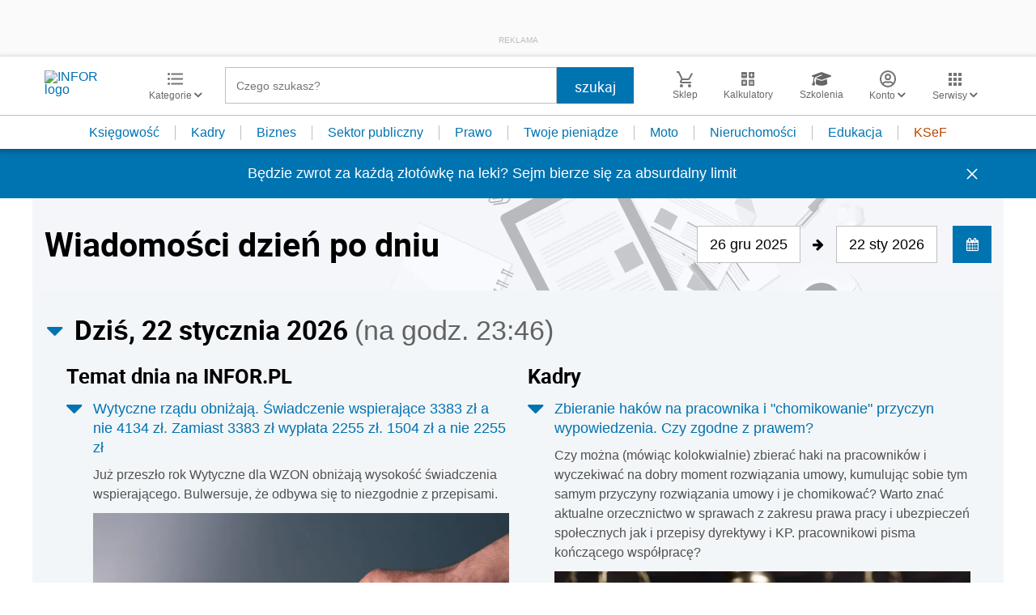

--- FILE ---
content_type: text/html; charset=utf-8
request_url: https://www.google.com/recaptcha/api2/aframe
body_size: 180
content:
<!DOCTYPE HTML><html><head><meta http-equiv="content-type" content="text/html; charset=UTF-8"></head><body><script nonce="8o0Pi6gu37SxeIbESNvoDA">/** Anti-fraud and anti-abuse applications only. See google.com/recaptcha */ try{var clients={'sodar':'https://pagead2.googlesyndication.com/pagead/sodar?'};window.addEventListener("message",function(a){try{if(a.source===window.parent){var b=JSON.parse(a.data);var c=clients[b['id']];if(c){var d=document.createElement('img');d.src=c+b['params']+'&rc='+(localStorage.getItem("rc::a")?sessionStorage.getItem("rc::b"):"");window.document.body.appendChild(d);sessionStorage.setItem("rc::e",parseInt(sessionStorage.getItem("rc::e")||0)+1);localStorage.setItem("rc::h",'1769122728112');}}}catch(b){}});window.parent.postMessage("_grecaptcha_ready", "*");}catch(b){}</script></body></html>

--- FILE ---
content_type: text/plain; charset=UTF-8
request_url: https://at.teads.tv/fpc?analytics_tag_id=PUB_5576&tfpvi=&gdpr_status=22&gdpr_reason=220&gdpr_consent=&ccpa_consent=&shared_ids=&sv=d656f4a&
body_size: -84
content:
N2FkMzEwNDktY2U4ZS00NzAyLTlhNWMtMjBhZGUyY2I1YWRjIzgtNg==